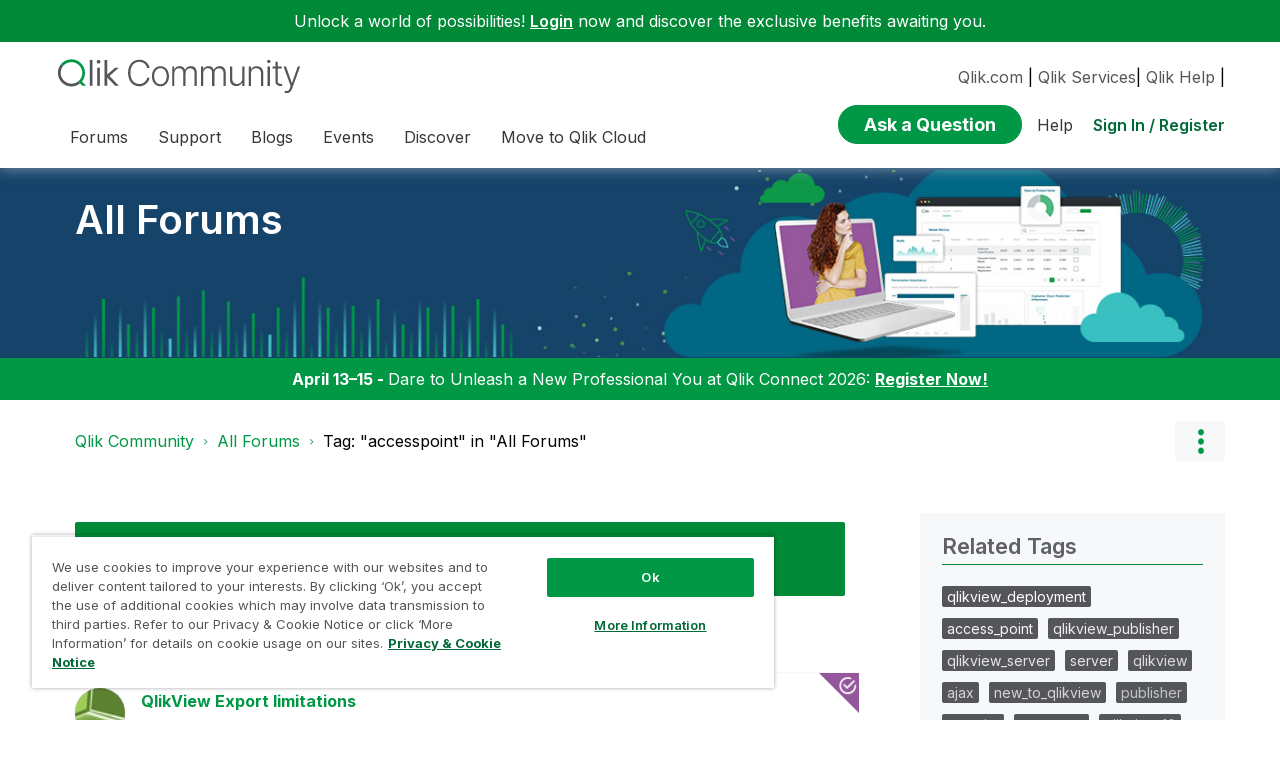

--- FILE ---
content_type: image/svg+xml;charset=UTF-8
request_url: https://community.qlik.com/t5/image/serverpage/avatar-name/Qlik-Greenway_Go-Further-Icon_Discover/avatar-theme/candy/avatar-collection/greenway/avatar-display-size/message/version/2?xdesc=1.0
body_size: 110
content:
<svg xmlns="http://www.w3.org/2000/svg" viewBox="0 0 42.95681 33.63308">
  <defs>
    <style>
      .cls-1, .cls-2 {
        fill: none;
        stroke-linecap: round;
        stroke-linejoin: round;
      }

      .cls-1 {
        stroke: #009845;
      }

      .cls-2 {
        stroke: #54565a;
      }
    </style>
  </defs>
  <g id="Layer_2" data-name="Layer 2">
    <g id="New_Icons" data-name="New Icons">
      <g>
        <path class="cls-1" d="M33.91005,19.14747a5.43884,5.43884,0,0,0-5.43884,5.43885"/>
        <path class="cls-1" d="M9.04676,19.14747a5.43884,5.43884,0,0,0-5.43885,5.43885"/>
        <path class="cls-2" d="M41.64875,20.9656,35.80588,8.48733l-.0777-.18647.0777.18647-.0777-.18647a5.40161,5.40161,0,0,0-2.564-2.59511,5.49062,5.49062,0,0,0-2.362-.54388,5.46392,5.46392,0,0,0-5.43884,5.43884V24.58632"/>
        <path class="cls-2" d="M1.30806,20.9656,7.15093,8.48733l.0777-.18647-.0777.18647.0777-.18647a5.40161,5.40161,0,0,1,2.564-2.59511,5.49062,5.49062,0,0,1,2.362-.54388,5.46394,5.46394,0,0,1,5.43885,5.43884V24.58632"/>
        <path class="cls-2" d="M26.91725,6.80906V2.83093a2.32783,2.32783,0,0,1,4.47539-.90129l1.77151,3.77611"/>
        <path class="cls-2" d="M16.03956,6.80906V2.83093a2.32783,2.32783,0,0,0-4.47539-.90129L9.79266,5.70575"/>
        <path class="cls-1" d="M42.45681,24.58632a8.55566,8.55566,0,1,1-.80806-3.62072A8.54193,8.54193,0,0,1,42.45681,24.58632Z"/>
        <circle class="cls-1" cx="9.04676" cy="24.58632" r="8.54676"/>
        <circle class="cls-2" cx="21.47841" cy="24.58632" r="3.88489"/>
        <path class="cls-2" d="M25.3633,10.60071a3.88489,3.88489,0,0,0-7.76978,0"/>
      </g>
    </g>
  </g>
</svg>
